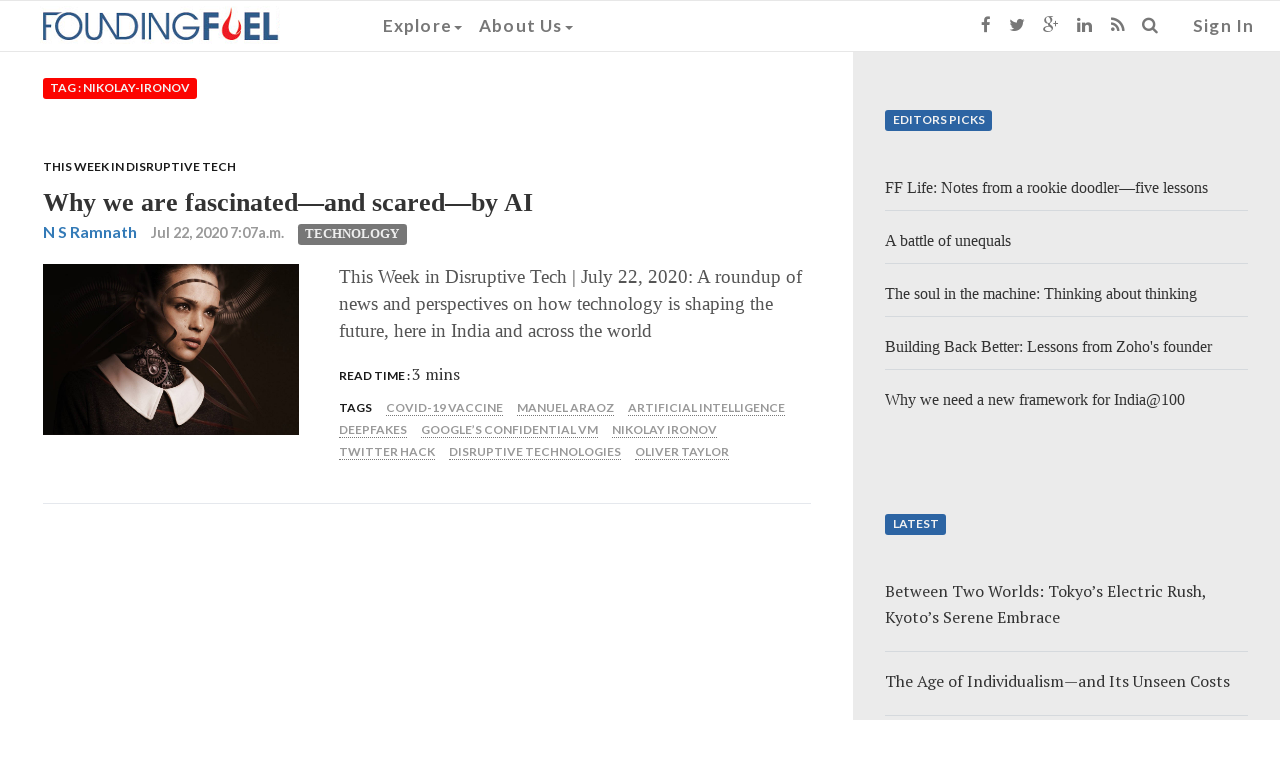

--- FILE ---
content_type: image/svg+xml
request_url: https://d25ecq9zgd9hts.cloudfront.net/img/arrow.svg
body_size: 188
content:
<svg xmlns="http://www.w3.org/2000/svg" width="11" height="18" viewBox="0 0 11 18">
    <path fill="#FFF" fill-rule="nonzero" d="M1.902 18L0 16.119 7.198 9 0 1.881 1.902 0 11 9z"/>
</svg>
